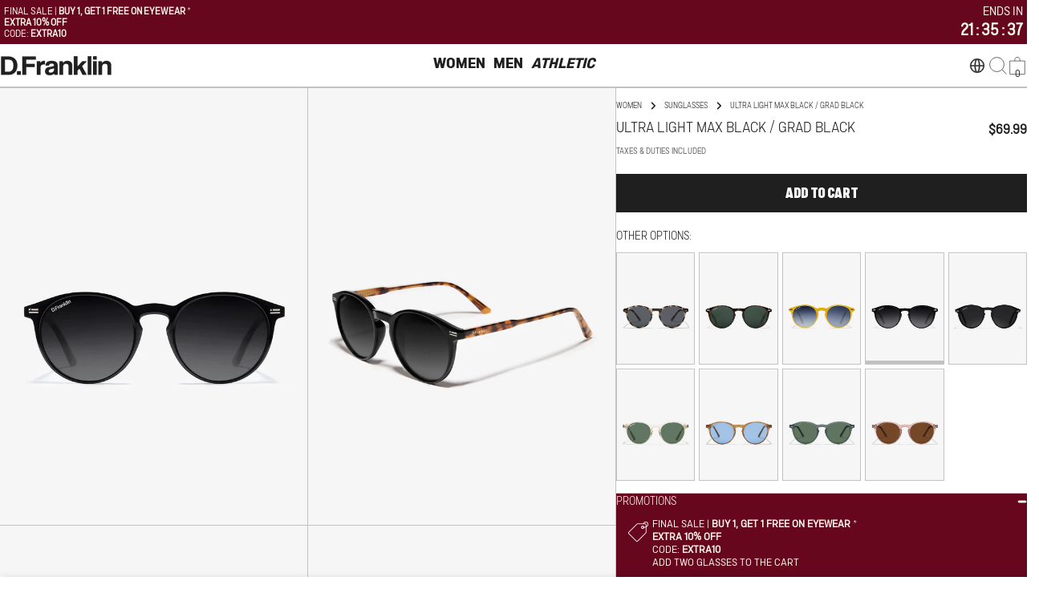

--- FILE ---
content_type: text/css
request_url: https://us.dfranklincreation.com/cdn/shop/t/72/assets/cart.css?v=31494493443294977961768305971
body_size: 623
content:
.cart table thead tr th{padding-block:1rem;padding-inline-end:1rem;text-align:inherit}.cart table thead tr th:not(:first-child){width:20%}.cart tbody tr{border-block-start:.1rem solid rgb(var(--color-border))}.cart tbody tr td{padding-block:3rem;padding-inline-end:3rem}@media (max-width: 767.98px){.cart tbody tr td{padding-inline-end:0}}.cart tbody tr:last-child{border-block-end:.1rem solid rgb(var(--color-border))}@media (max-width: 1023.98px){.cart tbody tr:first-child{border-block-start:0}.cart tbody tr:first-child td:first-child{padding-block-start:0}}.cart .cart__form{margin-block-start:6rem}@media (max-width: 767.98px){.cart .cart__form{margin-block-start:4.8rem}}.cart .free-shipping-goal{max-width:50rem;margin-inline:auto;text-align:center;margin-block-start:2.4rem;margin-block-end:6rem}.cart .free-shipping-goal+.cart__form{margin-block-start:0}@media (max-width: 767.98px){.cart .free-shipping-goal{margin-block-end:4.8rem;margin-block-start:1.6rem}.cart .free-shipping-goal+.cart__form{margin-block-start:0}}.cart__addon{border:.1rem solid rgb(var(--color-border));padding:1.6rem}.blocks-corner--round .cart__addon{border-radius:3rem}.cart__addon summary{line-height:1.5;padding-block:0}.cart__addon summary svg{flex-shrink:0}.cart__addon details{border:none}.cart__addon .accordion-details__content{padding-block-end:0}.cart-accordion-details .accordion-details__summary+.accordion-details__content{padding-top:1.6rem}.cart__footer{margin-block-start:4rem}.cart__footer-wrapper{width:100%}@media (min-width: 768px){.cart__footer-wrapper{min-width:46rem;max-width:46rem}}.cart.is-empty .cart__header{display:none}.cart__empty-header{max-width:44rem;margin:0 auto}.cart:not(.is-empty) .cart__empty{display:none}.cart .free-shipping-goal .progress-bar:before,.cart-drawer[active] .free-shipping-goal .progress-bar:before{--scale-x: var(--percent)}.cart-drawer{--color-cart-bubble: rgb(var(--color-foreground))}.cart-drawer__header{padding:2rem}.cart-drawer__footer{border-top:.1rem solid rgb(var(--color-border));padding-block-start:1.6rem}.cart-drawer__empty{padding-block-start:3rem;max-width:35rem;margin:0 auto}.cart-drawer__addons{padding-block:1.6rem;border-bottom:.1rem solid rgb(var(--color-border))}.cart-drawer gift-wrapping{padding-block-end:1.6rem;border-bottom:.1rem solid rgb(var(--color-border))}.cart-drawer .drawer__footer-buttons .btn{height:auto;white-space:normal;min-height:var(--buttons-height);line-height:1.25}.cart-item__media{flex:0 0 8rem}@media (max-width: 767.98px){.cart-item__media{flex:0 0 8rem}}.cart-item__title{line-height:normal;font-size:14px;-webkit-line-clamp:1;display:-webkit-box;-webkit-box-orient:vertical;text-overflow:ellipsis;overflow:hidden}.cart-item .price--on-sale .price__regular{color:rgb(var(--color-product-price-sale))}.cart-item__remove{width:3rem;height:3rem;margin-inline-end:-.7rem}.cart-quantity{--buttons-height: 3.8rem;width:auto;min-height:calc(var(--inputs-border-width) * 2 + 3.8rem)}.cart-quantity .quantity__input{width:3rem}.cart-quantity .quantity__button{width:3.5rem}.cart-quantity-gift-wrap .quantity__input{min-width:4rem}.cart-addons-drawer__content{padding:2.4rem}.cart-addons-drawer__inner{max-height:calc(100% - 6rem)}.recommendation-collection-item{border:1px solid rgb(var(--color-border));padding:1.4rem}.recommendation-collection-item__image{flex:0 0 6.6rem}.free-shipping-goal__label--success{display:none}.free-shipping-goal--done .free-shipping-goal__label--default{display:none}.tax-note{font-size:13px;color:#c7c7c7}.tax-note a{font-size:13px}.cart-drawer .drawer__footer-buttons .btn{font-size:17px;font-weight:500;font-family:Marsden Narrow Medium}.free-shipping-goal--done .free-shipping-goal__label--success{display:block}.free-shipping-goal--done .free-shipping-goal__label--success,.free-shipping-goal__label.free-shipping-goal__label--default{font-size:16px}.cart-drawer .drawer__close-btn{top:3.2rem}.cart-drawer .cart-drawer__header{padding:6rem 2rem 2rem}.discount{font-size:14px;padding:7px 12px;line-height:1;border-radius:10px;font-family:Marsden Narrow Bold;font-weight:700;display:flex;align-items:center}.cart-drawer .cart-quantity{--buttons-height: 3.1rem;min-height:calc(var(--inputs-border-width) * 2 + 3.1rem)}.cart-drawer .cart-quantity .quantity__input{font-size:14px}.gratis_small{color:red;font-size:16px;font-family:Marsden Narrow Bold;font-weight:700;margin-right:5px}.cart-drawer .cart-item__options{line-height:1;padding:7px 0 0}.cart-drawer .cart-item__options .cart-item__option-value{line-height:1}.cart-drawer .cart-item__prices{padding:7px 0 0}.cart-drawer .price__sale{font-size:16px;line-height:1.2;font-family:Marsden Narrow Bold!important;font-weight:700;color:#797979}.cart-drawer .price{font-size:16px;line-height:1.2;font-family:Marsden Narrow Bold!important;font-weight:700;color:#000}.cart-drawer .recommendations-slider .swiper-slide{width:170px!important}.cart-drawer .product-card .product-card__wrapper{background:transparent}.cart-drawer .quantity__button svg{width:1.2rem}.cart-drawer h2.drawer__heading{font-size:18px}.cart-drawer .cart-count--medium{width:2rem;height:2rem;font-size:12px}@media only screen and (min-width: 200px) and (max-width: 767px){.cart-drawer .recommendations-slider .swiper-slide{width:120px!important}.tax-note{font-size:10px}.free-shipping-goal--done .free-shipping-goal__label--success,.free-shipping-goal__label.free-shipping-goal__label--default{font-size:14px}}
/*# sourceMappingURL=/cdn/shop/t/72/assets/cart.css.map?v=31494493443294977961768305971 */


--- FILE ---
content_type: image/svg+xml
request_url: https://us.dfranklincreation.com/cdn/shop/files/PAGO_30x30.svg?v=1761124755
body_size: -869
content:
<svg xmlns="http://www.w3.org/2000/svg" fill="none" viewBox="0 0 16 12" height="12" width="16">
<path stroke-width="0.5" stroke="black" d="M15 1H1V11H15V1Z"></path>
<path stroke-width="0.5" stroke="black" d="M10.75 5.91704C10.75 7.43582 9.51878 8.66704 8 8.66704C6.48122 8.66704 5.25 7.43582 5.25 5.91704C5.25 4.39826 6.48122 3.16704 8 3.16704C9.51878 3.16704 10.75 4.39826 10.75 5.91704Z"></path>
</svg>


--- FILE ---
content_type: text/javascript; charset=utf-8
request_url: https://us.dfranklincreation.com/products/ultra-light-max-black-grad-black.js
body_size: 1706
content:
{"id":4787172048976,"title":"Ultra Light Max Black \/ Grad Black","handle":"ultra-light-max-black-grad-black","description":"\u003cp\u003e\u003cspan style=\"font-weight: 400;\"\u003e\u003cstrong\u003eWith an essence all their own.\u003c\/strong\u003e\u003cspan\u003e \u003c\/span\u003eWe took inspiration from the latest trends and iconic retro details to create these distinctive sunglasses. The design combines a sleek aesthetic with a rounded frame for a unique, unmistakable brand look. Unisex model designed for an iconic style. \u003c\/span\u003e\u003c\/p\u003e\n\u003cp\u003e\u003cspan style=\"font-weight: 400;\"\u003ePolarised lenses with black gradient and a dark frame create a flawless finish. This design features a metallic\u003cspan\u003e \u003c\/span\u003e\u003cstrong\u003eD.Franklin\u003c\/strong\u003e\u003cspan\u003e \u003c\/span\u003elogo on both acetate temples and our emblem on the right lens. With a 137mm front frame and 50mm lens width, these glasses will flatter most faces. The side temples are 145mm long. \u003c\/span\u003e\u003c\/p\u003e\n\u003cp\u003eConstructed on a super lightweight \u003cstrong\u003eTR90\u003c\/strong\u003e frame for impact resistance. \u003cstrong\u003eUV 400 cat. 3\u003c\/strong\u003e ultraviolet protection.\u003c\/p\u003e","published_at":"2020-09-11T11:44:36+02:00","created_at":"2020-09-07T15:35:49+02:00","vendor":"D.FRANKLIN","type":"GAFAS \/ GAFAS DE SOL \/ REDONDA","tags":["__label3:BOGOF","__tab1:size-guide-ultra-light-max","CC26","Collection_DWorld","Collection_FullPrice","Collection_Gifting","Collection_Gifts","collection_gradient","Collection_Halloween","Collection_Men","collection_polarized","collection_round","Collection_Sales","Collection_SanValentin","Collection_Small","collection_solid","Collection_Sunglasses","Collection_Ultralight","Collection_Unisex","Collection_Women","Color_Black","Excluded_Returns","Excluded_Shoes","extra10","Eyewear_2x1","FALL10","fast20","logo3","meta_gender:unisex","pack:best-pizza-t-shirt-white-wine","pack:black-white-lines-socks-2-pack","pack:d-franklin-team-stripes-cap-blue","Product_Available","Promo_Discount","promo_privalia","Promo_Sunglasses","Promo_Taxfree","SalesAW24","SalesAW24_ExcludedShoes","SalesSS24","Sunglasses_2x1"],"price":6999,"price_min":6999,"price_max":6999,"available":true,"price_varies":false,"compare_at_price":null,"compare_at_price_min":0,"compare_at_price_max":0,"compare_at_price_varies":false,"variants":[{"id":32831505236048,"title":"Default Title","option1":"Default Title","option2":null,"option3":null,"sku":"DFKSUN0140-0801-UNI","requires_shipping":true,"taxable":true,"featured_image":null,"available":true,"name":"Ultra Light Max Black \/ Grad Black","public_title":null,"options":["Default Title"],"price":6999,"weight":130,"compare_at_price":null,"inventory_management":"shopify","barcode":"8433985414159","quantity_rule":{"min":1,"max":null,"increment":1},"quantity_price_breaks":[],"requires_selling_plan":false,"selling_plan_allocations":[]}],"images":["\/\/cdn.shopify.com\/s\/files\/1\/0217\/6234\/2992\/files\/DFKSUN0140-0801-10.jpg?v=1736437211","\/\/cdn.shopify.com\/s\/files\/1\/0217\/6234\/2992\/files\/DFKSUN0140-0801-20.jpg?v=1736437212","\/\/cdn.shopify.com\/s\/files\/1\/0217\/6234\/2992\/files\/DFKSUN0140-0801-30.jpg?v=1736437211","\/\/cdn.shopify.com\/s\/files\/1\/0217\/6234\/2992\/files\/DFKSUN0140-0801-40.jpg?v=1736437211","\/\/cdn.shopify.com\/s\/files\/1\/0217\/6234\/2992\/files\/DFKSUN0140-0801-50.jpg?v=1736437211","\/\/cdn.shopify.com\/s\/files\/1\/0217\/6234\/2992\/files\/DFKSUN0140-0801-70.jpg?v=1736437212"],"featured_image":"\/\/cdn.shopify.com\/s\/files\/1\/0217\/6234\/2992\/files\/DFKSUN0140-0801-10.jpg?v=1736437211","options":[{"name":"Size","position":1,"values":["Default Title"]}],"url":"\/products\/ultra-light-max-black-grad-black","media":[{"alt":null,"id":50961636819291,"position":1,"preview_image":{"aspect_ratio":0.703,"height":1600,"width":1125,"src":"https:\/\/cdn.shopify.com\/s\/files\/1\/0217\/6234\/2992\/files\/DFKSUN0140-0801-10.jpg?v=1736437211"},"aspect_ratio":0.703,"height":1600,"media_type":"image","src":"https:\/\/cdn.shopify.com\/s\/files\/1\/0217\/6234\/2992\/files\/DFKSUN0140-0801-10.jpg?v=1736437211","width":1125},{"alt":null,"id":50961636852059,"position":2,"preview_image":{"aspect_ratio":0.703,"height":1600,"width":1125,"src":"https:\/\/cdn.shopify.com\/s\/files\/1\/0217\/6234\/2992\/files\/DFKSUN0140-0801-20.jpg?v=1736437212"},"aspect_ratio":0.703,"height":1600,"media_type":"image","src":"https:\/\/cdn.shopify.com\/s\/files\/1\/0217\/6234\/2992\/files\/DFKSUN0140-0801-20.jpg?v=1736437212","width":1125},{"alt":null,"id":50961636884827,"position":3,"preview_image":{"aspect_ratio":0.703,"height":1600,"width":1125,"src":"https:\/\/cdn.shopify.com\/s\/files\/1\/0217\/6234\/2992\/files\/DFKSUN0140-0801-30.jpg?v=1736437211"},"aspect_ratio":0.703,"height":1600,"media_type":"image","src":"https:\/\/cdn.shopify.com\/s\/files\/1\/0217\/6234\/2992\/files\/DFKSUN0140-0801-30.jpg?v=1736437211","width":1125},{"alt":null,"id":50961636917595,"position":4,"preview_image":{"aspect_ratio":0.703,"height":1600,"width":1125,"src":"https:\/\/cdn.shopify.com\/s\/files\/1\/0217\/6234\/2992\/files\/DFKSUN0140-0801-40.jpg?v=1736437211"},"aspect_ratio":0.703,"height":1600,"media_type":"image","src":"https:\/\/cdn.shopify.com\/s\/files\/1\/0217\/6234\/2992\/files\/DFKSUN0140-0801-40.jpg?v=1736437211","width":1125},{"alt":null,"id":50961637015899,"position":5,"preview_image":{"aspect_ratio":0.703,"height":1600,"width":1125,"src":"https:\/\/cdn.shopify.com\/s\/files\/1\/0217\/6234\/2992\/files\/DFKSUN0140-0801-50.jpg?v=1736437211"},"aspect_ratio":0.703,"height":1600,"media_type":"image","src":"https:\/\/cdn.shopify.com\/s\/files\/1\/0217\/6234\/2992\/files\/DFKSUN0140-0801-50.jpg?v=1736437211","width":1125},{"alt":null,"id":50961637146971,"position":6,"preview_image":{"aspect_ratio":0.703,"height":1600,"width":1125,"src":"https:\/\/cdn.shopify.com\/s\/files\/1\/0217\/6234\/2992\/files\/DFKSUN0140-0801-70.jpg?v=1736437212"},"aspect_ratio":0.703,"height":1600,"media_type":"image","src":"https:\/\/cdn.shopify.com\/s\/files\/1\/0217\/6234\/2992\/files\/DFKSUN0140-0801-70.jpg?v=1736437212","width":1125}],"requires_selling_plan":false,"selling_plan_groups":[]}

--- FILE ---
content_type: text/javascript; charset=utf-8
request_url: https://us.dfranklincreation.com/products/ultra-light-max-black-grad-black.js
body_size: 1309
content:
{"id":4787172048976,"title":"Ultra Light Max Black \/ Grad Black","handle":"ultra-light-max-black-grad-black","description":"\u003cp\u003e\u003cspan style=\"font-weight: 400;\"\u003e\u003cstrong\u003eWith an essence all their own.\u003c\/strong\u003e\u003cspan\u003e \u003c\/span\u003eWe took inspiration from the latest trends and iconic retro details to create these distinctive sunglasses. The design combines a sleek aesthetic with a rounded frame for a unique, unmistakable brand look. Unisex model designed for an iconic style. \u003c\/span\u003e\u003c\/p\u003e\n\u003cp\u003e\u003cspan style=\"font-weight: 400;\"\u003ePolarised lenses with black gradient and a dark frame create a flawless finish. This design features a metallic\u003cspan\u003e \u003c\/span\u003e\u003cstrong\u003eD.Franklin\u003c\/strong\u003e\u003cspan\u003e \u003c\/span\u003elogo on both acetate temples and our emblem on the right lens. With a 137mm front frame and 50mm lens width, these glasses will flatter most faces. The side temples are 145mm long. \u003c\/span\u003e\u003c\/p\u003e\n\u003cp\u003eConstructed on a super lightweight \u003cstrong\u003eTR90\u003c\/strong\u003e frame for impact resistance. \u003cstrong\u003eUV 400 cat. 3\u003c\/strong\u003e ultraviolet protection.\u003c\/p\u003e","published_at":"2020-09-11T11:44:36+02:00","created_at":"2020-09-07T15:35:49+02:00","vendor":"D.FRANKLIN","type":"GAFAS \/ GAFAS DE SOL \/ REDONDA","tags":["__label3:BOGOF","__tab1:size-guide-ultra-light-max","CC26","Collection_DWorld","Collection_FullPrice","Collection_Gifting","Collection_Gifts","collection_gradient","Collection_Halloween","Collection_Men","collection_polarized","collection_round","Collection_Sales","Collection_SanValentin","Collection_Small","collection_solid","Collection_Sunglasses","Collection_Ultralight","Collection_Unisex","Collection_Women","Color_Black","Excluded_Returns","Excluded_Shoes","extra10","Eyewear_2x1","FALL10","fast20","logo3","meta_gender:unisex","pack:best-pizza-t-shirt-white-wine","pack:black-white-lines-socks-2-pack","pack:d-franklin-team-stripes-cap-blue","Product_Available","Promo_Discount","promo_privalia","Promo_Sunglasses","Promo_Taxfree","SalesAW24","SalesAW24_ExcludedShoes","SalesSS24","Sunglasses_2x1"],"price":6999,"price_min":6999,"price_max":6999,"available":true,"price_varies":false,"compare_at_price":null,"compare_at_price_min":0,"compare_at_price_max":0,"compare_at_price_varies":false,"variants":[{"id":32831505236048,"title":"Default Title","option1":"Default Title","option2":null,"option3":null,"sku":"DFKSUN0140-0801-UNI","requires_shipping":true,"taxable":true,"featured_image":null,"available":true,"name":"Ultra Light Max Black \/ Grad Black","public_title":null,"options":["Default Title"],"price":6999,"weight":130,"compare_at_price":null,"inventory_management":"shopify","barcode":"8433985414159","quantity_rule":{"min":1,"max":null,"increment":1},"quantity_price_breaks":[],"requires_selling_plan":false,"selling_plan_allocations":[]}],"images":["\/\/cdn.shopify.com\/s\/files\/1\/0217\/6234\/2992\/files\/DFKSUN0140-0801-10.jpg?v=1736437211","\/\/cdn.shopify.com\/s\/files\/1\/0217\/6234\/2992\/files\/DFKSUN0140-0801-20.jpg?v=1736437212","\/\/cdn.shopify.com\/s\/files\/1\/0217\/6234\/2992\/files\/DFKSUN0140-0801-30.jpg?v=1736437211","\/\/cdn.shopify.com\/s\/files\/1\/0217\/6234\/2992\/files\/DFKSUN0140-0801-40.jpg?v=1736437211","\/\/cdn.shopify.com\/s\/files\/1\/0217\/6234\/2992\/files\/DFKSUN0140-0801-50.jpg?v=1736437211","\/\/cdn.shopify.com\/s\/files\/1\/0217\/6234\/2992\/files\/DFKSUN0140-0801-70.jpg?v=1736437212"],"featured_image":"\/\/cdn.shopify.com\/s\/files\/1\/0217\/6234\/2992\/files\/DFKSUN0140-0801-10.jpg?v=1736437211","options":[{"name":"Size","position":1,"values":["Default Title"]}],"url":"\/products\/ultra-light-max-black-grad-black","media":[{"alt":null,"id":50961636819291,"position":1,"preview_image":{"aspect_ratio":0.703,"height":1600,"width":1125,"src":"https:\/\/cdn.shopify.com\/s\/files\/1\/0217\/6234\/2992\/files\/DFKSUN0140-0801-10.jpg?v=1736437211"},"aspect_ratio":0.703,"height":1600,"media_type":"image","src":"https:\/\/cdn.shopify.com\/s\/files\/1\/0217\/6234\/2992\/files\/DFKSUN0140-0801-10.jpg?v=1736437211","width":1125},{"alt":null,"id":50961636852059,"position":2,"preview_image":{"aspect_ratio":0.703,"height":1600,"width":1125,"src":"https:\/\/cdn.shopify.com\/s\/files\/1\/0217\/6234\/2992\/files\/DFKSUN0140-0801-20.jpg?v=1736437212"},"aspect_ratio":0.703,"height":1600,"media_type":"image","src":"https:\/\/cdn.shopify.com\/s\/files\/1\/0217\/6234\/2992\/files\/DFKSUN0140-0801-20.jpg?v=1736437212","width":1125},{"alt":null,"id":50961636884827,"position":3,"preview_image":{"aspect_ratio":0.703,"height":1600,"width":1125,"src":"https:\/\/cdn.shopify.com\/s\/files\/1\/0217\/6234\/2992\/files\/DFKSUN0140-0801-30.jpg?v=1736437211"},"aspect_ratio":0.703,"height":1600,"media_type":"image","src":"https:\/\/cdn.shopify.com\/s\/files\/1\/0217\/6234\/2992\/files\/DFKSUN0140-0801-30.jpg?v=1736437211","width":1125},{"alt":null,"id":50961636917595,"position":4,"preview_image":{"aspect_ratio":0.703,"height":1600,"width":1125,"src":"https:\/\/cdn.shopify.com\/s\/files\/1\/0217\/6234\/2992\/files\/DFKSUN0140-0801-40.jpg?v=1736437211"},"aspect_ratio":0.703,"height":1600,"media_type":"image","src":"https:\/\/cdn.shopify.com\/s\/files\/1\/0217\/6234\/2992\/files\/DFKSUN0140-0801-40.jpg?v=1736437211","width":1125},{"alt":null,"id":50961637015899,"position":5,"preview_image":{"aspect_ratio":0.703,"height":1600,"width":1125,"src":"https:\/\/cdn.shopify.com\/s\/files\/1\/0217\/6234\/2992\/files\/DFKSUN0140-0801-50.jpg?v=1736437211"},"aspect_ratio":0.703,"height":1600,"media_type":"image","src":"https:\/\/cdn.shopify.com\/s\/files\/1\/0217\/6234\/2992\/files\/DFKSUN0140-0801-50.jpg?v=1736437211","width":1125},{"alt":null,"id":50961637146971,"position":6,"preview_image":{"aspect_ratio":0.703,"height":1600,"width":1125,"src":"https:\/\/cdn.shopify.com\/s\/files\/1\/0217\/6234\/2992\/files\/DFKSUN0140-0801-70.jpg?v=1736437212"},"aspect_ratio":0.703,"height":1600,"media_type":"image","src":"https:\/\/cdn.shopify.com\/s\/files\/1\/0217\/6234\/2992\/files\/DFKSUN0140-0801-70.jpg?v=1736437212","width":1125}],"requires_selling_plan":false,"selling_plan_groups":[]}

--- FILE ---
content_type: image/svg+xml
request_url: https://us.dfranklincreation.com/cdn/shop/files/ENVIOS_1_30x30.svg?v=1761124752
body_size: -641
content:
<svg width="16" height="12" viewBox="0 0 16 12" fill="none" xmlns="http://www.w3.org/2000/svg">
<path d="M15 1H1V11H15V1Z" stroke="black" stroke-width="0.5"></path>
<path d="M1 1L8.21212 7L15 1" stroke="black" stroke-width="0.5"></path>
</svg>


--- FILE ---
content_type: text/javascript
request_url: https://us.dfranklincreation.com/cdn/shop/t/72/assets/Optimize.js?v=12757819300525704661768305971
body_size: 97
content:
function leerCookie(nombre){for(var nombreEQ=nombre+"=",ca=document.cookie.split(";"),i=0;i<ca.length;i++){for(var c=ca[i];c.charAt(0)==" ";)c=c.substring(1,c.length);if(c.indexOf(nombreEQ)==0)return c.substring(nombreEQ.length,c.length)}return null}function grabarCookie(nombre,valor,dias){var fecha=new Date;fecha.setTime(fecha.getTime()+dias*24*60*60*1e3);var expira="expires="+fecha.toUTCString();document.cookie=nombre+"="+valor+";"+expira+";path=/"}function fecha_dia(){var fecha=new Date,anio=fecha.getFullYear(),mes=fecha.getMonth()+1,dia=fecha.getDate();return mes=mes<10?"0"+mes:mes,dia=dia<10?"0"+dia:dia,anio+"-"+mes+"-"+dia}function contador_TopHeader(horafin=0){var second=1e3,minute=second*60,hour=minute*60,day=hour*1,horas_fin=[24],hora_fin=horafin,dia=new Date,hora_actual=dia.getHours();horas_fin.forEach((element,index,array)=>{element>hora_actual&&hora_fin==0&&(hora_fin=horas_fin[index])}),countDown=new Date(dia),hora_fin!=0?(countDown.setHours(hora_fin),countDown.setMinutes(0),countDown.setSeconds(0)):(countDown.setDate(dia.getDate()+1),countDown.setHours(0),countDown.setMinutes(0),countDown.setSeconds(0)),x=setInterval(function(){let fecha=new Date,now=new Date().getTime();distance=countDown-now;let horas=Math.floor(distance/hour),minutos=Math.floor(distance%hour/minute),segundos=Math.floor(distance%minute/second);document.getElementById("horas").innerText=horas<10?"0"+horas:horas,document.getElementById("minutos").innerText=minutos<10?"0"+minutos:minutos,document.getElementById("segundos").innerText=segundos<10?"0"+segundos:segundos,distance<0&&(document.getElementById("horas").innerText="0",document.getElementById("minutos").innerText="0",document.getElementById("segundos").innerText="0",clearInterval(x))},800)}function contador_js(horafin=0){let horas_fin=[24],hora_fin=horafin,dia=new Date,hora_actual=dia.getHours();horas_fin.forEach((element,index,array)=>{element>hora_actual&&hora_fin==0&&(hora_fin=horas_fin[index])}),countDown=new Date(dia),hora_fin!=0?(countDown.setHours(hora_fin),countDown.setMinutes(0),countDown.setSeconds(0)):(countDown.setDate(dia.getDate()+1),countDown.setHours(0),countDown.setMinutes(0),countDown.setSeconds(0)),x=setInterval(function(){let fecha=new Date,now=new Date().getTime();distance=countDown-now;let horas=Math.floor(distance/36e5),minutos=Math.floor(distance%36e5/6e4),segundos=Math.floor(distance%6e4/1e3);document.getElementById("OP_horas").innerText=horas<10?"0"+horas:horas,document.getElementById("OP_minutos").innerText=minutos<10?"0"+minutos:minutos,document.getElementById("OP_segundos").innerText=segundos<10?"0"+segundos:segundos,distance<0&&(document.getElementById("OP_horas").innerText="0",document.getElementById("OP_minutos").innerText="0",document.getElementById("OP_segundos").innerText="0",clearInterval(x))},0)}function contador_PopUp(con_contador){const aspa=document.getElementById("OP_popup_countdown_close_modal_id"),button=document.getElementById("btn_popup_countdown_cerrar");button&&button.addEventListener("click",event=>{event.preventDefault(),event.stopPropagation(),document.getElementById("OP_popup_countdown").classList.remove("OP_open")}),aspa&&aspa.addEventListener("click",event=>{event.preventDefault(),event.stopPropagation(),document.getElementById("OP_popup_countdown").classList.remove("OP_open")}),window.sessionStorage.getItem("CDown")||(setTimeout(function(){document.getElementById("OP_popup_countdown").classList.add("OP_open"),con_contador&&contador_js(24)},3*1e3),window.sessionStorage.setItem("CDown","true"))}
//# sourceMappingURL=/cdn/shop/t/72/assets/Optimize.js.map?v=12757819300525704661768305971


--- FILE ---
content_type: text/json
request_url: https://conf.config-security.com/model
body_size: 87
content:
{"title":"recommendation AI model (keras)","structure":"release_id=0x21:7a:37:2d:53:59:6a:39:69:6b:20:73:60:5c:5f:31:75:78:40:5d:34:39:52:50:37:24:4f:70:43;keras;vlzc12db2uix4idifdocdzg9pjsx26iitwcpbfrmng994s1hc82cubnzkh3r628rwlisuur6","weights":"../weights/217a372d.h5","biases":"../biases/217a372d.h5"}

--- FILE ---
content_type: image/svg+xml
request_url: https://us.dfranklincreation.com/cdn/shop/files/CAMBIOS_30x30.svg?v=1761124753
body_size: -670
content:
<svg xmlns="http://www.w3.org/2000/svg" fill="none" viewBox="0 0 16 12" height="12" width="16">
<path stroke-width="0.5" stroke="black" d="M9 11L15 9V1M1 3L7 1H15M9 3L15 1"></path>
<path stroke-width="0.5" stroke="black" fill="white" d="M9 3H1V11H9V3Z"></path>
</svg>
